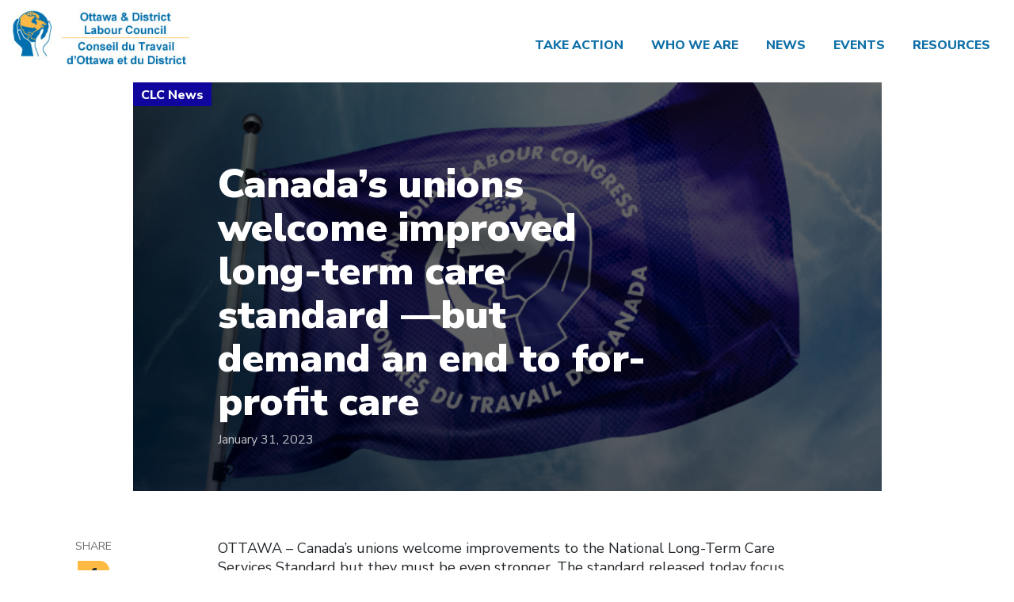

--- FILE ---
content_type: text/html; charset=UTF-8
request_url: https://ottawalabour.labourcouncils.ca/clc-news/?id=17054
body_size: 10956
content:
<!doctype html>
<html>
<head>
  <meta charset="utf-8">
  <meta name="viewport" content="width=device-width, initial-scale=1, shrink-to-fit=no">

  
    <link rel="stylesheet" href="https://stackpath.bootstrapcdn.com/bootstrap/4.1.3/css/bootstrap.min.css" integrity="sha384-MCw98/SFnGE8fJT3GXwEOngsV7Zt27NXFoaoApmYm81iuXoPkFOJwJ8ERdknLPMO" crossorigin="anonymous">
  <link rel="stylesheet" href="https://use.fontawesome.com/releases/v5.7.0/css/all.css" integrity="sha384-lZN37f5QGtY3VHgisS14W3ExzMWZxybE1SJSEsQp9S+oqd12jhcu+A56Ebc1zFSJ" crossorigin="anonymous">

  <!-- favicon -->
    <link rel="icon" type="image/png" sizes="32x32" href="">
  <link rel="icon" type="image/png" sizes="16x16" href="">

  <link rel="preconnect" href="https://fonts.googleapis.com">
  <link rel="preconnect" href="https://fonts.gstatic.com" crossorigin>
  <link href="https://fonts.googleapis.com/css2?family=Nunito+Sans:wght@400;700;800;900&display=swap" rel="stylesheet">
  
  
        <title>Canada’s unions welcome improved long-term care standard —but demand an end to for-profit care</title>
      <link rel="canonical" href="https://ottawalabour.labourcouncils.ca/clc-news/?id=17054">
      <meta name="description" content="OTTAWA – Canada’s unions welcome improvements to the National Long-Term Care Services Standard but they must be even stronger. The standard released today focus on resident-centered care, a model of senior care that is accommodating and respectful of the resident’s personal wishes and that works directly with the health workers providing the care. “We are happy to see the government prescribe a new standard that mean residents should be able to live in long-term care residences where they will receive the care they deserve,” said Bea Bruske, Canadian Labour Congress President. “But today&#8217;s announcement provides no mandatory obligation to use&#8230;" />
      <meta property="og:locale" content="en_US">
      <meta property="og:type" content="article">
      <meta property="og:title" content="Canada’s unions welcome improved long-term care standard —but demand an end to for-profit care">
      <meta property="og:description" content="OTTAWA – Canada’s unions welcome improvements to the National Long-Term Care Services Standard but they must be even stronger. The standard released today focus on resident-centered care, a model of senior care that is accommodating and respectful of the resident’s personal wishes and that works directly with the health workers providing the care. “We are happy to see the government prescribe a new standard that mean residents should be able to live in long-term care residences where they will receive the care they deserve,” said Bea Bruske, Canadian Labour Congress President. “But today&#8217;s announcement provides no mandatory obligation to use&#8230;">
      <meta property="og:url" content="https://ottawalabour.labourcouncils.ca/clc-news/?id=17054">
      <meta property="og:site_name" content="Ottawa &amp; District Labour Council">
      <meta property="og:updated_time" content="2024-03-26T17:32:29">
      <meta property="og:image" content="https://canadianlabour.ca/wp-content/uploads/2023/09/clc-flag-1024x702-1-985x675.png">
      <meta name="twitter:card" content="summary_large_image">
      <meta name="twitter:description" content="OTTAWA – Canada’s unions welcome improvements to the National Long-Term Care Services Standard but they must be even stronger. The standard released today focus on resident-centered care, a model of senior care that is accommodating and respectful of the resident’s personal wishes and that works directly with the health workers providing the care. “We are happy to see the government prescribe a new standard that mean residents should be able to live in long-term care residences where they will receive the care they deserve,” said Bea Bruske, Canadian Labour Congress President. “But today&#8217;s announcement provides no mandatory obligation to use&#8230;">
      <meta name="twitter:title" content="Canada’s unions welcome improved long-term care standard —but demand an end to for-profit care">
      <meta name="twitter:image" content="https://canadianlabour.ca/wp-content/uploads/2023/09/clc-flag-1024x702-1-985x675.png">
      <script type="application/ld+json">{  
      "@context":"https://schema.org",
      "@graph":[
        {
          "@type":"WebSite",
          "@id":"https://ottawalabour.labourcouncils.ca/#website",
          "url":"https://ottawalabour.labourcouncils.ca",
          "name":"Ottawa &amp; District Labour Council"
        },
        {
          "@type":"ImageObject",
          "@id":"https://ottawalabour.labourcouncils.ca/clc-news/?id=17054/#primaryimage",
          "url":"https://canadianlabour.ca/wp-content/uploads/2023/09/clc-flag-1024x702-1-985x675.png"
        },
        {
          "@type":"WebPage",
          "@id":"https://ottawalabour.labourcouncils.ca/clc-news/?id=17054/#webpage",
          "url":"https://ottawalabour.labourcouncils.ca/clc-news/?id=17054/",
          "inLanguage":"en-US",
          "name":"https://ottawalabour.labourcouncils.ca/clc-news/?id=17054 - Ottawa &amp; District Labour Council",
          "isPartOf":{
            "@id":"https://ottawalabour.labourcouncils.ca/#website"
          },
          "primaryImageOfPage":{
            "@id":"https://ottawalabour.labourcouncils.ca/clc-news/?id=17054/#primaryimage"
          },
          "datePublished":"2023-01-31T19:53:18",
          "dateModified":"2024-03-26T17:32:29"
        }
      ]
      }</script>
    
  <meta name='robots' content='index, follow, max-image-preview:large, max-snippet:-1, max-video-preview:-1' />
	<style>img:is([sizes="auto" i], [sizes^="auto," i]) { contain-intrinsic-size: 3000px 1500px }</style>
	    <script src="https://kit.fontawesome.com/c33a9be661.js" crossorigin="anonymous"></script>
    <script type="text/javascript">
/* <![CDATA[ */
window._wpemojiSettings = {"baseUrl":"https:\/\/s.w.org\/images\/core\/emoji\/16.0.1\/72x72\/","ext":".png","svgUrl":"https:\/\/s.w.org\/images\/core\/emoji\/16.0.1\/svg\/","svgExt":".svg","source":{"concatemoji":"https:\/\/ottawalabour.labourcouncils.ca\/wp-includes\/js\/wp-emoji-release.min.js?ver=6.8.3"}};
/*! This file is auto-generated */
!function(s,n){var o,i,e;function c(e){try{var t={supportTests:e,timestamp:(new Date).valueOf()};sessionStorage.setItem(o,JSON.stringify(t))}catch(e){}}function p(e,t,n){e.clearRect(0,0,e.canvas.width,e.canvas.height),e.fillText(t,0,0);var t=new Uint32Array(e.getImageData(0,0,e.canvas.width,e.canvas.height).data),a=(e.clearRect(0,0,e.canvas.width,e.canvas.height),e.fillText(n,0,0),new Uint32Array(e.getImageData(0,0,e.canvas.width,e.canvas.height).data));return t.every(function(e,t){return e===a[t]})}function u(e,t){e.clearRect(0,0,e.canvas.width,e.canvas.height),e.fillText(t,0,0);for(var n=e.getImageData(16,16,1,1),a=0;a<n.data.length;a++)if(0!==n.data[a])return!1;return!0}function f(e,t,n,a){switch(t){case"flag":return n(e,"\ud83c\udff3\ufe0f\u200d\u26a7\ufe0f","\ud83c\udff3\ufe0f\u200b\u26a7\ufe0f")?!1:!n(e,"\ud83c\udde8\ud83c\uddf6","\ud83c\udde8\u200b\ud83c\uddf6")&&!n(e,"\ud83c\udff4\udb40\udc67\udb40\udc62\udb40\udc65\udb40\udc6e\udb40\udc67\udb40\udc7f","\ud83c\udff4\u200b\udb40\udc67\u200b\udb40\udc62\u200b\udb40\udc65\u200b\udb40\udc6e\u200b\udb40\udc67\u200b\udb40\udc7f");case"emoji":return!a(e,"\ud83e\udedf")}return!1}function g(e,t,n,a){var r="undefined"!=typeof WorkerGlobalScope&&self instanceof WorkerGlobalScope?new OffscreenCanvas(300,150):s.createElement("canvas"),o=r.getContext("2d",{willReadFrequently:!0}),i=(o.textBaseline="top",o.font="600 32px Arial",{});return e.forEach(function(e){i[e]=t(o,e,n,a)}),i}function t(e){var t=s.createElement("script");t.src=e,t.defer=!0,s.head.appendChild(t)}"undefined"!=typeof Promise&&(o="wpEmojiSettingsSupports",i=["flag","emoji"],n.supports={everything:!0,everythingExceptFlag:!0},e=new Promise(function(e){s.addEventListener("DOMContentLoaded",e,{once:!0})}),new Promise(function(t){var n=function(){try{var e=JSON.parse(sessionStorage.getItem(o));if("object"==typeof e&&"number"==typeof e.timestamp&&(new Date).valueOf()<e.timestamp+604800&&"object"==typeof e.supportTests)return e.supportTests}catch(e){}return null}();if(!n){if("undefined"!=typeof Worker&&"undefined"!=typeof OffscreenCanvas&&"undefined"!=typeof URL&&URL.createObjectURL&&"undefined"!=typeof Blob)try{var e="postMessage("+g.toString()+"("+[JSON.stringify(i),f.toString(),p.toString(),u.toString()].join(",")+"));",a=new Blob([e],{type:"text/javascript"}),r=new Worker(URL.createObjectURL(a),{name:"wpTestEmojiSupports"});return void(r.onmessage=function(e){c(n=e.data),r.terminate(),t(n)})}catch(e){}c(n=g(i,f,p,u))}t(n)}).then(function(e){for(var t in e)n.supports[t]=e[t],n.supports.everything=n.supports.everything&&n.supports[t],"flag"!==t&&(n.supports.everythingExceptFlag=n.supports.everythingExceptFlag&&n.supports[t]);n.supports.everythingExceptFlag=n.supports.everythingExceptFlag&&!n.supports.flag,n.DOMReady=!1,n.readyCallback=function(){n.DOMReady=!0}}).then(function(){return e}).then(function(){var e;n.supports.everything||(n.readyCallback(),(e=n.source||{}).concatemoji?t(e.concatemoji):e.wpemoji&&e.twemoji&&(t(e.twemoji),t(e.wpemoji)))}))}((window,document),window._wpemojiSettings);
/* ]]> */
</script>
<style id='wp-emoji-styles-inline-css' type='text/css'>

	img.wp-smiley, img.emoji {
		display: inline !important;
		border: none !important;
		box-shadow: none !important;
		height: 1em !important;
		width: 1em !important;
		margin: 0 0.07em !important;
		vertical-align: -0.1em !important;
		background: none !important;
		padding: 0 !important;
	}
</style>
<link rel='stylesheet' id='wp-block-library-css' href='https://ottawalabour.labourcouncils.ca/wp-includes/css/dist/block-library/style.min.css?ver=6.8.3' type='text/css' media='all' />
<style id='wp-block-library-theme-inline-css' type='text/css'>
.wp-block-audio :where(figcaption){color:#555;font-size:13px;text-align:center}.is-dark-theme .wp-block-audio :where(figcaption){color:#ffffffa6}.wp-block-audio{margin:0 0 1em}.wp-block-code{border:1px solid #ccc;border-radius:4px;font-family:Menlo,Consolas,monaco,monospace;padding:.8em 1em}.wp-block-embed :where(figcaption){color:#555;font-size:13px;text-align:center}.is-dark-theme .wp-block-embed :where(figcaption){color:#ffffffa6}.wp-block-embed{margin:0 0 1em}.blocks-gallery-caption{color:#555;font-size:13px;text-align:center}.is-dark-theme .blocks-gallery-caption{color:#ffffffa6}:root :where(.wp-block-image figcaption){color:#555;font-size:13px;text-align:center}.is-dark-theme :root :where(.wp-block-image figcaption){color:#ffffffa6}.wp-block-image{margin:0 0 1em}.wp-block-pullquote{border-bottom:4px solid;border-top:4px solid;color:currentColor;margin-bottom:1.75em}.wp-block-pullquote cite,.wp-block-pullquote footer,.wp-block-pullquote__citation{color:currentColor;font-size:.8125em;font-style:normal;text-transform:uppercase}.wp-block-quote{border-left:.25em solid;margin:0 0 1.75em;padding-left:1em}.wp-block-quote cite,.wp-block-quote footer{color:currentColor;font-size:.8125em;font-style:normal;position:relative}.wp-block-quote:where(.has-text-align-right){border-left:none;border-right:.25em solid;padding-left:0;padding-right:1em}.wp-block-quote:where(.has-text-align-center){border:none;padding-left:0}.wp-block-quote.is-large,.wp-block-quote.is-style-large,.wp-block-quote:where(.is-style-plain){border:none}.wp-block-search .wp-block-search__label{font-weight:700}.wp-block-search__button{border:1px solid #ccc;padding:.375em .625em}:where(.wp-block-group.has-background){padding:1.25em 2.375em}.wp-block-separator.has-css-opacity{opacity:.4}.wp-block-separator{border:none;border-bottom:2px solid;margin-left:auto;margin-right:auto}.wp-block-separator.has-alpha-channel-opacity{opacity:1}.wp-block-separator:not(.is-style-wide):not(.is-style-dots){width:100px}.wp-block-separator.has-background:not(.is-style-dots){border-bottom:none;height:1px}.wp-block-separator.has-background:not(.is-style-wide):not(.is-style-dots){height:2px}.wp-block-table{margin:0 0 1em}.wp-block-table td,.wp-block-table th{word-break:normal}.wp-block-table :where(figcaption){color:#555;font-size:13px;text-align:center}.is-dark-theme .wp-block-table :where(figcaption){color:#ffffffa6}.wp-block-video :where(figcaption){color:#555;font-size:13px;text-align:center}.is-dark-theme .wp-block-video :where(figcaption){color:#ffffffa6}.wp-block-video{margin:0 0 1em}:root :where(.wp-block-template-part.has-background){margin-bottom:0;margin-top:0;padding:1.25em 2.375em}
</style>
<style id='classic-theme-styles-inline-css' type='text/css'>
/*! This file is auto-generated */
.wp-block-button__link{color:#fff;background-color:#32373c;border-radius:9999px;box-shadow:none;text-decoration:none;padding:calc(.667em + 2px) calc(1.333em + 2px);font-size:1.125em}.wp-block-file__button{background:#32373c;color:#fff;text-decoration:none}
</style>
<style id='filebird-block-filebird-gallery-style-inline-css' type='text/css'>
ul.filebird-block-filebird-gallery{margin:auto!important;padding:0!important;width:100%}ul.filebird-block-filebird-gallery.layout-grid{display:grid;grid-gap:20px;align-items:stretch;grid-template-columns:repeat(var(--columns),1fr);justify-items:stretch}ul.filebird-block-filebird-gallery.layout-grid li img{border:1px solid #ccc;box-shadow:2px 2px 6px 0 rgba(0,0,0,.3);height:100%;max-width:100%;-o-object-fit:cover;object-fit:cover;width:100%}ul.filebird-block-filebird-gallery.layout-masonry{-moz-column-count:var(--columns);-moz-column-gap:var(--space);column-gap:var(--space);-moz-column-width:var(--min-width);columns:var(--min-width) var(--columns);display:block;overflow:auto}ul.filebird-block-filebird-gallery.layout-masonry li{margin-bottom:var(--space)}ul.filebird-block-filebird-gallery li{list-style:none}ul.filebird-block-filebird-gallery li figure{height:100%;margin:0;padding:0;position:relative;width:100%}ul.filebird-block-filebird-gallery li figure figcaption{background:linear-gradient(0deg,rgba(0,0,0,.7),rgba(0,0,0,.3) 70%,transparent);bottom:0;box-sizing:border-box;color:#fff;font-size:.8em;margin:0;max-height:100%;overflow:auto;padding:3em .77em .7em;position:absolute;text-align:center;width:100%;z-index:2}ul.filebird-block-filebird-gallery li figure figcaption a{color:inherit}

</style>
<style id='global-styles-inline-css' type='text/css'>
:root{--wp--preset--aspect-ratio--square: 1;--wp--preset--aspect-ratio--4-3: 4/3;--wp--preset--aspect-ratio--3-4: 3/4;--wp--preset--aspect-ratio--3-2: 3/2;--wp--preset--aspect-ratio--2-3: 2/3;--wp--preset--aspect-ratio--16-9: 16/9;--wp--preset--aspect-ratio--9-16: 9/16;--wp--preset--color--black: #000000;--wp--preset--color--cyan-bluish-gray: #abb8c3;--wp--preset--color--white: #ffffff;--wp--preset--color--pale-pink: #f78da7;--wp--preset--color--vivid-red: #cf2e2e;--wp--preset--color--luminous-vivid-orange: #ff6900;--wp--preset--color--luminous-vivid-amber: #fcb900;--wp--preset--color--light-green-cyan: #7bdcb5;--wp--preset--color--vivid-green-cyan: #00d084;--wp--preset--color--pale-cyan-blue: #8ed1fc;--wp--preset--color--vivid-cyan-blue: #0693e3;--wp--preset--color--vivid-purple: #9b51e0;--wp--preset--gradient--vivid-cyan-blue-to-vivid-purple: linear-gradient(135deg,rgba(6,147,227,1) 0%,rgb(155,81,224) 100%);--wp--preset--gradient--light-green-cyan-to-vivid-green-cyan: linear-gradient(135deg,rgb(122,220,180) 0%,rgb(0,208,130) 100%);--wp--preset--gradient--luminous-vivid-amber-to-luminous-vivid-orange: linear-gradient(135deg,rgba(252,185,0,1) 0%,rgba(255,105,0,1) 100%);--wp--preset--gradient--luminous-vivid-orange-to-vivid-red: linear-gradient(135deg,rgba(255,105,0,1) 0%,rgb(207,46,46) 100%);--wp--preset--gradient--very-light-gray-to-cyan-bluish-gray: linear-gradient(135deg,rgb(238,238,238) 0%,rgb(169,184,195) 100%);--wp--preset--gradient--cool-to-warm-spectrum: linear-gradient(135deg,rgb(74,234,220) 0%,rgb(151,120,209) 20%,rgb(207,42,186) 40%,rgb(238,44,130) 60%,rgb(251,105,98) 80%,rgb(254,248,76) 100%);--wp--preset--gradient--blush-light-purple: linear-gradient(135deg,rgb(255,206,236) 0%,rgb(152,150,240) 100%);--wp--preset--gradient--blush-bordeaux: linear-gradient(135deg,rgb(254,205,165) 0%,rgb(254,45,45) 50%,rgb(107,0,62) 100%);--wp--preset--gradient--luminous-dusk: linear-gradient(135deg,rgb(255,203,112) 0%,rgb(199,81,192) 50%,rgb(65,88,208) 100%);--wp--preset--gradient--pale-ocean: linear-gradient(135deg,rgb(255,245,203) 0%,rgb(182,227,212) 50%,rgb(51,167,181) 100%);--wp--preset--gradient--electric-grass: linear-gradient(135deg,rgb(202,248,128) 0%,rgb(113,206,126) 100%);--wp--preset--gradient--midnight: linear-gradient(135deg,rgb(2,3,129) 0%,rgb(40,116,252) 100%);--wp--preset--font-size--small: 13px;--wp--preset--font-size--medium: 20px;--wp--preset--font-size--large: 36px;--wp--preset--font-size--x-large: 42px;--wp--preset--spacing--20: 0.44rem;--wp--preset--spacing--30: 0.67rem;--wp--preset--spacing--40: 1rem;--wp--preset--spacing--50: 1.5rem;--wp--preset--spacing--60: 2.25rem;--wp--preset--spacing--70: 3.38rem;--wp--preset--spacing--80: 5.06rem;--wp--preset--shadow--natural: 6px 6px 9px rgba(0, 0, 0, 0.2);--wp--preset--shadow--deep: 12px 12px 50px rgba(0, 0, 0, 0.4);--wp--preset--shadow--sharp: 6px 6px 0px rgba(0, 0, 0, 0.2);--wp--preset--shadow--outlined: 6px 6px 0px -3px rgba(255, 255, 255, 1), 6px 6px rgba(0, 0, 0, 1);--wp--preset--shadow--crisp: 6px 6px 0px rgba(0, 0, 0, 1);}:where(.is-layout-flex){gap: 0.5em;}:where(.is-layout-grid){gap: 0.5em;}body .is-layout-flex{display: flex;}.is-layout-flex{flex-wrap: wrap;align-items: center;}.is-layout-flex > :is(*, div){margin: 0;}body .is-layout-grid{display: grid;}.is-layout-grid > :is(*, div){margin: 0;}:where(.wp-block-columns.is-layout-flex){gap: 2em;}:where(.wp-block-columns.is-layout-grid){gap: 2em;}:where(.wp-block-post-template.is-layout-flex){gap: 1.25em;}:where(.wp-block-post-template.is-layout-grid){gap: 1.25em;}.has-black-color{color: var(--wp--preset--color--black) !important;}.has-cyan-bluish-gray-color{color: var(--wp--preset--color--cyan-bluish-gray) !important;}.has-white-color{color: var(--wp--preset--color--white) !important;}.has-pale-pink-color{color: var(--wp--preset--color--pale-pink) !important;}.has-vivid-red-color{color: var(--wp--preset--color--vivid-red) !important;}.has-luminous-vivid-orange-color{color: var(--wp--preset--color--luminous-vivid-orange) !important;}.has-luminous-vivid-amber-color{color: var(--wp--preset--color--luminous-vivid-amber) !important;}.has-light-green-cyan-color{color: var(--wp--preset--color--light-green-cyan) !important;}.has-vivid-green-cyan-color{color: var(--wp--preset--color--vivid-green-cyan) !important;}.has-pale-cyan-blue-color{color: var(--wp--preset--color--pale-cyan-blue) !important;}.has-vivid-cyan-blue-color{color: var(--wp--preset--color--vivid-cyan-blue) !important;}.has-vivid-purple-color{color: var(--wp--preset--color--vivid-purple) !important;}.has-black-background-color{background-color: var(--wp--preset--color--black) !important;}.has-cyan-bluish-gray-background-color{background-color: var(--wp--preset--color--cyan-bluish-gray) !important;}.has-white-background-color{background-color: var(--wp--preset--color--white) !important;}.has-pale-pink-background-color{background-color: var(--wp--preset--color--pale-pink) !important;}.has-vivid-red-background-color{background-color: var(--wp--preset--color--vivid-red) !important;}.has-luminous-vivid-orange-background-color{background-color: var(--wp--preset--color--luminous-vivid-orange) !important;}.has-luminous-vivid-amber-background-color{background-color: var(--wp--preset--color--luminous-vivid-amber) !important;}.has-light-green-cyan-background-color{background-color: var(--wp--preset--color--light-green-cyan) !important;}.has-vivid-green-cyan-background-color{background-color: var(--wp--preset--color--vivid-green-cyan) !important;}.has-pale-cyan-blue-background-color{background-color: var(--wp--preset--color--pale-cyan-blue) !important;}.has-vivid-cyan-blue-background-color{background-color: var(--wp--preset--color--vivid-cyan-blue) !important;}.has-vivid-purple-background-color{background-color: var(--wp--preset--color--vivid-purple) !important;}.has-black-border-color{border-color: var(--wp--preset--color--black) !important;}.has-cyan-bluish-gray-border-color{border-color: var(--wp--preset--color--cyan-bluish-gray) !important;}.has-white-border-color{border-color: var(--wp--preset--color--white) !important;}.has-pale-pink-border-color{border-color: var(--wp--preset--color--pale-pink) !important;}.has-vivid-red-border-color{border-color: var(--wp--preset--color--vivid-red) !important;}.has-luminous-vivid-orange-border-color{border-color: var(--wp--preset--color--luminous-vivid-orange) !important;}.has-luminous-vivid-amber-border-color{border-color: var(--wp--preset--color--luminous-vivid-amber) !important;}.has-light-green-cyan-border-color{border-color: var(--wp--preset--color--light-green-cyan) !important;}.has-vivid-green-cyan-border-color{border-color: var(--wp--preset--color--vivid-green-cyan) !important;}.has-pale-cyan-blue-border-color{border-color: var(--wp--preset--color--pale-cyan-blue) !important;}.has-vivid-cyan-blue-border-color{border-color: var(--wp--preset--color--vivid-cyan-blue) !important;}.has-vivid-purple-border-color{border-color: var(--wp--preset--color--vivid-purple) !important;}.has-vivid-cyan-blue-to-vivid-purple-gradient-background{background: var(--wp--preset--gradient--vivid-cyan-blue-to-vivid-purple) !important;}.has-light-green-cyan-to-vivid-green-cyan-gradient-background{background: var(--wp--preset--gradient--light-green-cyan-to-vivid-green-cyan) !important;}.has-luminous-vivid-amber-to-luminous-vivid-orange-gradient-background{background: var(--wp--preset--gradient--luminous-vivid-amber-to-luminous-vivid-orange) !important;}.has-luminous-vivid-orange-to-vivid-red-gradient-background{background: var(--wp--preset--gradient--luminous-vivid-orange-to-vivid-red) !important;}.has-very-light-gray-to-cyan-bluish-gray-gradient-background{background: var(--wp--preset--gradient--very-light-gray-to-cyan-bluish-gray) !important;}.has-cool-to-warm-spectrum-gradient-background{background: var(--wp--preset--gradient--cool-to-warm-spectrum) !important;}.has-blush-light-purple-gradient-background{background: var(--wp--preset--gradient--blush-light-purple) !important;}.has-blush-bordeaux-gradient-background{background: var(--wp--preset--gradient--blush-bordeaux) !important;}.has-luminous-dusk-gradient-background{background: var(--wp--preset--gradient--luminous-dusk) !important;}.has-pale-ocean-gradient-background{background: var(--wp--preset--gradient--pale-ocean) !important;}.has-electric-grass-gradient-background{background: var(--wp--preset--gradient--electric-grass) !important;}.has-midnight-gradient-background{background: var(--wp--preset--gradient--midnight) !important;}.has-small-font-size{font-size: var(--wp--preset--font-size--small) !important;}.has-medium-font-size{font-size: var(--wp--preset--font-size--medium) !important;}.has-large-font-size{font-size: var(--wp--preset--font-size--large) !important;}.has-x-large-font-size{font-size: var(--wp--preset--font-size--x-large) !important;}
:where(.wp-block-post-template.is-layout-flex){gap: 1.25em;}:where(.wp-block-post-template.is-layout-grid){gap: 1.25em;}
:where(.wp-block-columns.is-layout-flex){gap: 2em;}:where(.wp-block-columns.is-layout-grid){gap: 2em;}
:root :where(.wp-block-pullquote){font-size: 1.5em;line-height: 1.6;}
</style>
<link rel='stylesheet' id='parent-style-css' href='https://ottawalabour.labourcouncils.ca/wp-content/themes/canadian-labour-congress/assets/css/style.css?ver=2.1.3.59' type='text/css' media='all' />
<link rel='stylesheet' id='child-style-css' href='https://ottawalabour.labourcouncils.ca/wp-content/themes/clc-union/assets/css/theme.css?ver=1.0.15' type='text/css' media='all' />
<link rel='stylesheet' id='clc-css' href='https://ottawalabour.labourcouncils.ca/wp-content/themes/canadian-labour-congress/assets/css/style.css?ver=1.0.15' type='text/css' media='all' />
<script type="text/javascript" src="https://ottawalabour.labourcouncils.ca/wp-includes/js/jquery/jquery.min.js?ver=3.7.1" id="jquery-core-js"></script>
<script type="text/javascript" src="https://ottawalabour.labourcouncils.ca/wp-includes/js/jquery/jquery-migrate.min.js?ver=3.4.1" id="jquery-migrate-js"></script>
<link rel="https://api.w.org/" href="https://ottawalabour.labourcouncils.ca/wp-json/" /><link rel="alternate" title="JSON" type="application/json" href="https://ottawalabour.labourcouncils.ca/wp-json/wp/v2/pages/11" /><link rel="EditURI" type="application/rsd+xml" title="RSD" href="https://ottawalabour.labourcouncils.ca/xmlrpc.php?rsd" />
<link rel='shortlink' href='https://ottawalabour.labourcouncils.ca/?p=11' />
<link rel="alternate" title="oEmbed (JSON)" type="application/json+oembed" href="https://ottawalabour.labourcouncils.ca/wp-json/oembed/1.0/embed?url=https%3A%2F%2Fottawalabour.labourcouncils.ca%2Fclc-news%2F" />
<link rel="alternate" title="oEmbed (XML)" type="text/xml+oembed" href="https://ottawalabour.labourcouncils.ca/wp-json/oembed/1.0/embed?url=https%3A%2F%2Fottawalabour.labourcouncils.ca%2Fclc-news%2F&#038;format=xml" />
<link rel="icon" href="https://ottawalabour.labourcouncils.ca/wp-content/uploads/sites/70/2022/09/cropped-ODLC-Favicon-32x32.jpg" sizes="32x32" />
<link rel="icon" href="https://ottawalabour.labourcouncils.ca/wp-content/uploads/sites/70/2022/09/cropped-ODLC-Favicon-192x192.jpg" sizes="192x192" />
<link rel="apple-touch-icon" href="https://ottawalabour.labourcouncils.ca/wp-content/uploads/sites/70/2022/09/cropped-ODLC-Favicon-180x180.jpg" />
<meta name="msapplication-TileImage" content="https://ottawalabour.labourcouncils.ca/wp-content/uploads/sites/70/2022/09/cropped-ODLC-Favicon-270x270.jpg" />

</head>


<body class="wp-singular page-template page-template-page-clc-news page-template-page-clc-news-php page page-id-11 wp-embed-responsive wp-theme-canadian-labour-congress wp-child-theme-clc-union clc-union theme-option-layout-1 ">

  
<header class="clc-union__header">

<nav class="clc-union__navbar navbar navbar-expand-lg">
  <div class="clc-union__header-top">
    <a class="clc-union-header__logo" href="https://ottawalabour.labourcouncils.ca"><img src="https://ottawalabour.labourcouncils.ca/wp-content/uploads/sites/70/2022/09/OttawaDLC_Logo.jpeg" alt="Ottawa &amp; District Labour Council Logo"/> </a>
    <button class="navbar-toggler clc-header__left d-block d-lg-none collapsed" type="button" data-toggle="collapse" data-target="#navbarMain" aria-controls="navbarMain" aria-expanded="false" aria-label="Toggle navigation">
      <span class="navbar-toggler-icon"><i class="fas fa-bars"></i><i class="fas fa-times"></i></span>
    </button>
  </div>

  <div class="collapse navbar-collapse navbar-menu union-navbar-menu" id="navbarMain">
    <div class="union-navbar-inner-container">
      <ul id="menu-menu-1" class="union-menu"><li id="menu-item-22" class="menu-item menu-item-type-post_type menu-item-object-page menu-item-22"><a href="https://ottawalabour.labourcouncils.ca/take-action/">Take Action</a></li>
<li id="menu-item-24" class="menu-item menu-item-type-post_type menu-item-object-page menu-item-24"><a href="https://ottawalabour.labourcouncils.ca/who-we-are/">Who We Are</a></li>
<li id="menu-item-20" class="menu-item menu-item-type-post_type menu-item-object-page menu-item-20"><a href="https://ottawalabour.labourcouncils.ca/news/">News</a></li>
<li id="menu-item-19" class="menu-item menu-item-type-post_type menu-item-object-page menu-item-19"><a href="https://ottawalabour.labourcouncils.ca/events/">Events</a></li>
<li id="menu-item-21" class="menu-item menu-item-type-post_type menu-item-object-page menu-item-21"><a href="https://ottawalabour.labourcouncils.ca/resources/">Resources</a></li>
</ul>            <div class="clc-union__header-footer">
        <a href="tel: "> </a>
        <p>
          Suite 500 - 280 Metcalfe Street          <br>Ottawa ON K2P 1R7        </p>
        <div class="d-flex">
        <a href="https://www.facebook.com/ottawalabour" class="clc-nav__social" target="_blank" aria-label="Facebook"><i class="fab fa-facebook-f"></i></a>            <a href="https://twitter.com/Ottawalabour" class="clc-nav__social" target="_blank" aria-label="Twitter"><i class="fab fa-twitter"></i></a>                      </div>
      </div> 
    </div>
 
  </div>

</nav>

</header>

    <article class="action-layout action-layout--wide action-layout--article article--layout-2">
      <div class="clc-section">
        <div class="clc-content pb-0">
          <div id="singlePageHeader" class="single-header main-banner--dark">
            <div class="container-lg position-relative">
              <div class="row justify-content-center">
                <div class="single-header__content single-header__content--clc-news col-lg-10">
                  <div class="single-header__image">
                                        <img src="https://canadianlabour.ca/wp-content/uploads/2023/09/clc-flag-1024x702-1-985x675.png" alt="">
                                      </div>
                                  </div>

                <div class="col-lg-8 single-header__text">
                  <h1 class="single-header__title">Canada’s unions welcome improved long-term care standard —but demand an end to for-profit care</h1>
                  <div class="clc-date">
                    January 31, 2023                  </div>
                </div>
              </div>
            </div>

          </div>

          <div class="container pb-4">
            <div class="row">
              <div class="single__social col-lg-1 order-2 order-lg-1">
                                    <span>Share</span>
                                    <a href="https://www.facebook.com/sharer/sharer.php?u=https://ottawalabour.labourcouncils.ca/clc-news/?id=17054" class="clc-nav__social" target="_blank"><i class="fab fa-facebook-f"></i></a>
                  <a href="https://twitter.com/intent/tweet?text=Canada’s+unions+welcome+improved+long-term+care+standard+—but+demand+an+end+to+for-profit+care : https://ottawalabour.labourcouncils.ca/clc-news/?id=17054" class="clc-nav__social" target="_blank"><i class="fab fa-twitter"></i></a>
                  <a href="mailto:?subject=CLC News&body=CLC News%0Dhttps://ottawalabour.labourcouncils.ca/clc-news/?id=17054" class="clc-nav__social" target="_blank"><i class="far fa-envelope"></i></a>
              </div>
              <div class="col-lg-8 offset-lg-1 order-lg-2 clc-content-style">
                                
<p>OTTAWA – Canada’s unions welcome improvements to the National Long-Term Care Services Standard but they must be even stronger. The standard released today focus on resident-centered care, a model of senior care that is accommodating and respectful of the resident’s personal wishes and that works directly with the health workers providing the care.</p>



<p>“We are happy to see the government prescribe a new standard that mean residents should be able to live in long-term care residences where they will receive the care they deserve,” said Bea Bruske, Canadian Labour Congress President. “But today&#8217;s announcement provides no mandatory obligation to use the new standard,” added Bruske.</p>



<p>A week from today, the Prime Minister will be meeting with the premiers to talk about health care funding. Canada’s unions believe it is crucial that long-term care be brought entirely into the public system and regulated under the <em>Canada Health Act.</em></p>



<p>“In the first months of the pandemic, more than 81 percent of COVID-19 deaths were in long-term care and retirement homes. It is a tragedy,” said Bruske. “We need the government to act urgently to put a stop to for-profit ownership of long-term care homes. For-profit long-term care homes have fewer staff, fewer hours of care per resident per day, lower pay, and more job insecurity,” added Bruske.</p>



<p>Another pressing issue is the shortage of staff in long-term care homes. More for-profit residences will not solve staffing issues, they will only take care workers out of the public system into the private sector.</p>



<p>Canada’s unions are urging the government to act on its promise to table a Safe Long-Term Care Act to ensure that seniors are guaranteed the care they deserve, no matter where they live.</p>



<p>“Governments should keep seniors safe by removing for-profit corporations from the sector, requiring proper staffing and health and safety protections for workers, and raising wages and benefits as well as providing pension plans for long-term care workers,” added Bruske. “This is about strengthening and expanding our public care system—ultimately improving access for Canadians.”</p>



<p class="has-text-align-center">-30-</p>



<p>To arrange an interview, please contact:<br>CLC Media Relations<br><a href="mailto:media@clcctc.ca">media@clcctc.ca</a><br>613-526-7426</p>
 
              </div>



            </div>
          </div>
        </div>


      </div>
    </article>

    
<div class="clc-section pb-4">
  <div class="container hide-lines-bottom">
    <div class="row justify-content-center">
      <div class="col-lg-12">
        <div class="row">
           
    
            <div class="col-md-6 col-lg-4">
              
    <article class="card clc-card clc-card--post is--mini h-100  clc-card--mini flex-row  flex-md-row  py-3 clc-card--horizontal pt-4 ">
              <div class="clc-card__image ">

                    <a href="/clc-news/?id=20614" aria-hidden="true" role="presentation">
             
                <img width="300" height="200" src="https://canadianlabour.ca/wp-content/uploads/2023/09/clc-flag-1024x702-1-150x150.png" class="attachment-medium size-medium" alt="" loading="lazy">
                                    </a>
        </div>
            <div class="card-body clc-card__body d-flex w-100 flex-columnoverlay-parent">
        <div class="card-overflow-container" data-height="200" style="max-height: 200px;">
                                                      <h2 class="card-title">Statement – On the Canada–China Strategic Partnership</h2>
                                <div class="clc-date--smaller clc-date ">January 16, 2026</div>
                                                          </div>
        
      </div>
      <a href="/clc-news/?id=20614" class="overlay-link"><div class="sr-only">Click to open the link</div></a>
    </article>


              </div>

           
    
            <div class="col-md-6 col-lg-4">
              
    <article class="card clc-card clc-card--post is--mini h-100  clc-card--mini flex-row  flex-md-row  py-3 clc-card--horizontal pt-4 ">
              <div class="clc-card__image ">

                    <a href="/clc-news/?id=20603" aria-hidden="true" role="presentation">
             
                <img width="300" height="200" src="https://canadianlabour.ca/wp-content/uploads/2026/01/Image-3-150x150.jpg" class="attachment-medium size-medium" alt="" loading="lazy">
                                    </a>
        </div>
            <div class="card-body clc-card__body d-flex w-100 flex-columnoverlay-parent">
        <div class="card-overflow-container" data-height="200" style="max-height: 200px;">
                                                      <h2 class="card-title">Workers Must Come First in CUSMA — No Trade Deal at the Expense of Jobs, Industry, or Public Services</h2>
                                <div class="clc-date--smaller clc-date ">January 15, 2026</div>
                                                          </div>
        
      </div>
      <a href="/clc-news/?id=20603" class="overlay-link"><div class="sr-only">Click to open the link</div></a>
    </article>


              </div>

           
    
            <div class="col-md-6 col-lg-4">
              
    <article class="card clc-card clc-card--post is--mini h-100  clc-card--mini flex-row  flex-md-row  py-3 clc-card--horizontal pt-4 ">
              <div class="clc-card__image ">

                    <a href="/clc-news/?id=20574" aria-hidden="true" role="presentation">
             
                <img width="300" height="200" src="https://canadianlabour.ca/wp-content/uploads/2026/01/Edu_RetirementWebinar_Banner_v02-150x150.jpg" class="attachment-medium size-medium" alt="Older adult using a laptop at home" loading="lazy">
                                    </a>
        </div>
            <div class="card-body clc-card__body d-flex w-100 flex-columnoverlay-parent">
        <div class="card-overflow-container" data-height="200" style="max-height: 200px;">
                                                      <h2 class="card-title">Canadian Labour Congress Launches New Webinar Series: The Issues and You</h2>
                                <div class="clc-date--smaller clc-date ">January 9, 2026</div>
                                                          </div>
        
      </div>
      <a href="/clc-news/?id=20574" class="overlay-link"><div class="sr-only">Click to open the link</div></a>
    </article>


              </div>

           
    
            <div class="col-md-6 col-lg-4">
              
    <article class="card clc-card clc-card--post is--mini h-100  clc-card--mini flex-row  flex-md-row  py-3 clc-card--horizontal pt-4 ">
              <div class="clc-card__image ">

                    <a href="/clc-news/?id=20548" aria-hidden="true" role="presentation">
             
                <img width="300" height="200" src="https://canadianlabour.ca/wp-content/uploads/2026/01/flag-34776_1280-150x150.jpg" class="attachment-medium size-medium" alt="" loading="lazy">
                                    </a>
        </div>
            <div class="card-body clc-card__body d-flex w-100 flex-columnoverlay-parent">
        <div class="card-overflow-container" data-height="200" style="max-height: 200px;">
                                                      <h2 class="card-title">Canadian Labour Congress Joins International Labour Movement in Condemning U.S. Military Aggression and Violation of Venezuela’s Sovereignty</h2>
                                <div class="clc-date--smaller clc-date ">January 5, 2026</div>
                                                          </div>
        
      </div>
      <a href="/clc-news/?id=20548" class="overlay-link"><div class="sr-only">Click to open the link</div></a>
    </article>


              </div>

           
    
            <div class="col-md-6 col-lg-4">
              
    <article class="card clc-card clc-card--post is--mini h-100  clc-card--mini flex-row  flex-md-row  py-3 clc-card--horizontal pt-4 ">
              <div class="clc-card__image ">

                    <a href="/clc-news/?id=20520" aria-hidden="true" role="presentation">
             
                <img width="300" height="200" src="https://canadianlabour.ca/wp-content/uploads/2025/12/MigrantWorkersDay_1920x1080_EN-150x150.png" class="attachment-medium size-medium" alt="" loading="lazy">
                                    </a>
        </div>
            <div class="card-body clc-card__body d-flex w-100 flex-columnoverlay-parent">
        <div class="card-overflow-container" data-height="200" style="max-height: 200px;">
                                                      <h2 class="card-title">Migrant workers deserve equal rights and opportunities</h2>
                                <div class="clc-date--smaller clc-date ">December 18, 2025</div>
                                                          </div>
        
      </div>
      <a href="/clc-news/?id=20520" class="overlay-link"><div class="sr-only">Click to open the link</div></a>
    </article>


              </div>

           
    
            <div class="col-md-6 col-lg-4">
              
    <article class="card clc-card clc-card--post is--mini h-100  clc-card--mini flex-row  flex-md-row  py-3 clc-card--horizontal pt-4 ">
              <div class="clc-card__image ">

                    <a href="/clc-news/?id=20538" aria-hidden="true" role="presentation">
             
                <img width="300" height="200" src="https://canadianlabour.ca/wp-content/uploads/2025/12/2012-026-150x150.jpg" class="attachment-medium size-medium" alt="" loading="lazy">
                                    </a>
        </div>
            <div class="card-body clc-card__body d-flex w-100 flex-columnoverlay-parent">
        <div class="card-overflow-container" data-height="200" style="max-height: 200px;">
                                                      <h2 class="card-title">Result of judicial review further strengthens the need for an empowered CORE to ensure corporate accountability of Canadian companies</h2>
                                <div class="clc-date--smaller clc-date ">December 17, 2025</div>
                                                          </div>
        
      </div>
      <a href="/clc-news/?id=20538" class="overlay-link"><div class="sr-only">Click to open the link</div></a>
    </article>


              </div>

           
    
            <div class="col-md-6 col-lg-4">
              
    <article class="card clc-card clc-card--post is--mini h-100  clc-card--mini flex-row  flex-md-row  py-3 clc-card--horizontal pt-4 ">
              <div class="clc-card__image ">

                    <a href="/clc-news/?id=20535" aria-hidden="true" role="presentation">
             
                <img width="300" height="200" src="https://canadianlabour.ca/wp-content/uploads/2025/03/1920x1080-1-150x150.png" class="attachment-medium size-medium" alt="" loading="lazy">
                                    </a>
        </div>
            <div class="card-body clc-card__body d-flex w-100 flex-columnoverlay-parent">
        <div class="card-overflow-container" data-height="200" style="max-height: 200px;">
                                                      <h2 class="card-title">2025 Labour 7 continues to raise concerns about the G7 labour and employment agenda</h2>
                                <div class="clc-date--smaller clc-date ">December 17, 2025</div>
                                                          </div>
        
      </div>
      <a href="/clc-news/?id=20535" class="overlay-link"><div class="sr-only">Click to open the link</div></a>
    </article>


              </div>

           
    
            <div class="col-md-6 col-lg-4">
              
    <article class="card clc-card clc-card--post is--mini h-100  clc-card--mini flex-row  flex-md-row  py-3 clc-card--horizontal pt-4 ">
              <div class="clc-card__image ">

                    <a href="/clc-news/?id=20508" aria-hidden="true" role="presentation">
             
                <img width="300" height="200" src="https://canadianlabour.ca/wp-content/uploads/2025/01/Parliament.Statement.jpg" class="attachment-medium size-medium" alt="" loading="lazy">
                                    </a>
        </div>
            <div class="card-body clc-card__body d-flex w-100 flex-columnoverlay-parent">
        <div class="card-overflow-container" data-height="200" style="max-height: 200px;">
                                                      <h2 class="card-title">Protecting Fundamental Rights — Our Concerns with Bill C-9</h2>
                                <div class="clc-date--smaller clc-date ">December 12, 2025</div>
                                                          </div>
        
      </div>
      <a href="/clc-news/?id=20508" class="overlay-link"><div class="sr-only">Click to open the link</div></a>
    </article>


              </div>

           
    
            <div class="col-md-6 col-lg-4">
              
    <article class="card clc-card clc-card--post is--mini h-100  clc-card--mini flex-row  flex-md-row  py-3 clc-card--horizontal pt-4 ">
              <div class="clc-card__image ">

                    <a href="/clc-news/?id=20504" aria-hidden="true" role="presentation">
             
                <img width="300" height="200" src="https://canadianlabour.ca/wp-content/uploads/2025/10/clc-flag-1024x702-1-985x675-1-150x150.png" class="attachment-medium size-medium" alt="" loading="lazy">
                                    </a>
        </div>
            <div class="card-body clc-card__body d-flex w-100 flex-columnoverlay-parent">
        <div class="card-overflow-container" data-height="200" style="max-height: 200px;">
                                                      <h2 class="card-title">A thriving economy shouldn’t cost us our human rights</h2>
                                <div class="clc-date--smaller clc-date ">December 10, 2025</div>
                                                          </div>
        
      </div>
      <a href="/clc-news/?id=20504" class="overlay-link"><div class="sr-only">Click to open the link</div></a>
    </article>


              </div>

                  </div>
      </div>
    </div>
  </div>
</div>





<footer class="clc-union__union-footer">
  <div class="container union-footer__menu">
    <div class="row">

      <div class="col-md-6">
                  <div class="mb-5">
            <p>
              We are a member of            </p>
                          <a href="https://canadianlabour.ca/" class="footer__link" target="_blank">Canadian Labour Congress</a>
                          <a href="https://ofl.ca/" class="footer__link" target="_blank">Ontario Federation of Labour</a>
                      </div>
              </div>

      <div class="col-md-6 mb-5 mb-md-0 d-flex align-items-md-end flex-column">
        <p class="text-align-md-right text-md-right">
                     <br>Suite 500 - 280 Metcalfe Street          <br>Ottawa ON K2P 1R7        </p>
      </div>

      <div class="col-md-6 mb-5 mb-md-0">
        <a href="https://canadianlabour.ca/privacy-policy/" class="footer__link--privacy" target="_blank">Privacy Policy</a>
        <!-- <a href="/member-portal" class="btn clc-button section__seemore section__seemore--underline section__seemore--secondary">Member Portal</a> -->
      </div>

      <div class="col-md-6 d-flex align-items-md-end flex-column">
        <div class="d-flex">
          <a href="https://www.facebook.com/ottawalabour" class="clc-nav__social" target="_blank" aria-label="Facebook"><i class="fab fa-facebook-f"></i></a>          <a href="https://twitter.com/Ottawalabour" class="clc-nav__social" target="_blank" aria-label="Twitter"><i class="fab fa-twitter"></i></a>                            </div>
      </div>

    </div>
  </div>
</footer>



<script>
  // For hustle popup
  const matches = "<link href='' rel='stylesheet' type='text/css' /><script src='https://actionnetwork.org/widgets/v5/form/newsletter-pop-up-30?format=js&source=widget'><\/script><div id='can-form-area-newsletter-pop-up-30' style='width: 100%'><!-- this div is the target for our HTML insertion --></div> ";
</script>

<script>
	    
	    console.log("union theme");
	    // Get the iframe element

// Define a function to manipulate the iframe content
function manipulateIframeContent() {
    // Get the iframe element
    var iframe = document.getElementById('can_embed_iframe');

    // Check if the iframe is available
    if (iframe) {
        // Listen for the load event on the iframe
        iframe.onload = function() {
            // Access the content window of the iframe
            var iframeContent = iframe.contentWindow;

            // Find the label element within the iframe content
            var label = iframeContent.document.querySelector('.donate_amount');

            // Get the text content of the label
            var labelText = label.textContent;

            // Replace "CAD" with "$"
            labelText = labelText.replace('CAD', '$');

            // Update the label's text content with the modified text
            label.textContent = labelText;
        };
    } else {
	    console.log("no iframe");
    }
}

// Wait for the DOMContentLoaded event before manipulating the iframe content
document.addEventListener('DOMContentLoaded', function() {
    manipulateIframeContent();
});


console.log(label);

</script>


<script src="https://code.jquery.com/jquery-3.3.1.min.js" integrity="sha256-FgpCb/KJQlLNfOu91ta32o/NMZxltwRo8QtmkMRdAu8=" crossorigin="anonymous"></script>
<script src="https://cdnjs.cloudflare.com/ajax/libs/popper.js/1.14.3/umd/popper.min.js" integrity="sha384-ZMP7rVo3mIykV+2+9J3UJ46jBk0WLaUAdn689aCwoqbBJiSnjAK/l8WvCWPIPm49" crossorigin="anonymous"></script>
<script src="https://stackpath.bootstrapcdn.com/bootstrap/4.1.3/js/bootstrap.min.js" integrity="sha384-ChfqqxuZUCnJSK3+MXmPNIyE6ZbWh2IMqE241rYiqJxyMiZ6OW/JmZQ5stwEULTy" crossorigin="anonymous"></script>
<script type="speculationrules">
{"prefetch":[{"source":"document","where":{"and":[{"href_matches":"\/*"},{"not":{"href_matches":["\/wp-*.php","\/wp-admin\/*","\/wp-content\/uploads\/sites\/70\/*","\/wp-content\/*","\/wp-content\/plugins\/*","\/wp-content\/themes\/clc-union\/*","\/wp-content\/themes\/canadian-labour-congress\/*","\/*\\?(.+)"]}},{"not":{"selector_matches":"a[rel~=\"nofollow\"]"}},{"not":{"selector_matches":".no-prefetch, .no-prefetch a"}}]},"eagerness":"conservative"}]}
</script>
<script type="text/javascript" src="https://ottawalabour.labourcouncils.ca/wp-content/themes/clc-union/assets/js/main.js?ver=1.0.15" id="main-child-js"></script>
<script type="text/javascript" src="https://ottawalabour.labourcouncils.ca/wp-content/themes/canadian-labour-congress/assets/js/superclamp.min.js?ver=1.0.15" id="clamp.min-js"></script>
<script type="text/javascript" src="https://ottawalabour.labourcouncils.ca/wp-content/themes/canadian-labour-congress/assets/js/ouical.min.js?ver=1.0.15" id="ouical.min-js"></script>
<script type="text/javascript" src="https://ottawalabour.labourcouncils.ca/wp-includes/js/underscore.min.js?ver=1.13.7" id="underscore-js"></script>
<script type="text/javascript" id="wp-util-js-extra">
/* <![CDATA[ */
var _wpUtilSettings = {"ajax":{"url":"\/wp-admin\/admin-ajax.php"}};
/* ]]> */
</script>
<script type="text/javascript" src="https://ottawalabour.labourcouncils.ca/wp-includes/js/wp-util.min.js?ver=6.8.3" id="wp-util-js"></script>
<script type="text/javascript" src="https://ottawalabour.labourcouncils.ca/wp-content/themes/canadian-labour-congress/assets/js/slick.min.js?ver=1.0.15" id="slick.min-js"></script>
<script type="text/javascript" src="https://ottawalabour.labourcouncils.ca/wp-content/themes/canadian-labour-congress/assets/js/main.js?ver=1.0.15" id="main-js"></script>
<script>(function(){function c(){var b=a.contentDocument||a.contentWindow.document;if(b){var d=b.createElement('script');d.innerHTML="window.__CF$cv$params={r:'9c0d4e2efa213a24',t:'MTc2ODg5ODgyOC4wMDAwMDA='};var a=document.createElement('script');a.nonce='';a.src='/cdn-cgi/challenge-platform/scripts/jsd/main.js';document.getElementsByTagName('head')[0].appendChild(a);";b.getElementsByTagName('head')[0].appendChild(d)}}if(document.body){var a=document.createElement('iframe');a.height=1;a.width=1;a.style.position='absolute';a.style.top=0;a.style.left=0;a.style.border='none';a.style.visibility='hidden';document.body.appendChild(a);if('loading'!==document.readyState)c();else if(window.addEventListener)document.addEventListener('DOMContentLoaded',c);else{var e=document.onreadystatechange||function(){};document.onreadystatechange=function(b){e(b);'loading'!==document.readyState&&(document.onreadystatechange=e,c())}}}})();</script></body>
</html>


--- FILE ---
content_type: application/javascript
request_url: https://ottawalabour.labourcouncils.ca/wp-content/themes/canadian-labour-congress/assets/js/ouical.min.js?ver=1.0.15
body_size: 4370
content:
!function(e){var o=6e4,t=function(e){return e.toISOString().replace(/-|:|\.\d+/g,"")},a=function(e){return e.end?t(e.end):t(new Date(e.start.getTime()+6e4*e.duration))},n={google:function(e){var o=t(e.start),n=a(e),i;return'<a class="ategoogle" target="_blank" href="'+encodeURI(["https://www.google.com/calendar/render","?action=TEMPLATE","&text="+(e.title||""),"&dates="+(o||""),"/"+(n||""),"&details="+(e.description||""),"&location="+(e.address||""),"&sprop=&sprop=name:"].join(""))+'">Google Calendar</a>'},yahoo:function(e){var o=e.end?(e.end.getTime()-e.start.getTime())/6e4:e.duration,a,n,i=(o<600?"0"+Math.floor(o/60):Math.floor(o/60)+"")+(o%60<10?"0"+o%60:o%60+""),d=t(new Date(e.start-6e4*e.start.getTimezoneOffset()))||"",r;return'<a class="ateyahoo" target="_blank" href="'+encodeURI(["http://calendar.yahoo.com/?v=60&view=d&type=20","&title="+(e.title||""),"&st="+d,"&dur="+(i||""),"&desc="+(e.description||""),"&in_loc="+(e.address||"")].join(""))+'">Yahoo! Calendar</a>'},ics:function(e,o,n){var i=t(e.start),d=a(e),r;return'<a class="'+o+'" target="_blank" href="'+encodeURI("data:text/calendar;charset=utf8,"+["BEGIN:VCALENDAR","VERSION:2.0","BEGIN:VEVENT","URL:"+document.URL,"DTSTART:"+(i||""),"DTEND:"+(d||""),"SUMMARY:"+(e.title||""),"DESCRIPTION:"+(e.description||""),"LOCATION:"+(e.address||""),"END:VEVENT","END:VCALENDAR"].join("\n"))+'">'+n+" Calendar</a>"},ical:function(e){return this.ics(e,"ateappleical","iCal")},outlook:function(e){return this.ics(e,"ateoutlook","Outlook")}},i=function(e){return{google:n.google(e),yahoo:n.yahoo(e),ical:n.ical(e),outlook:n.outlook(e)}},d=function(){document.getElementById("ouical-css")||document.getElementsByTagName("head")[0].appendChild(r())},r=function(){var e=document.createElement("style");return e.id="ouical-css",e.innerHTML="#add-to-calendar-checkbox-label{cursor:pointer}.add-to-calendar-checkbox~a{display:none}.add-to-calendar-checkbox:checked~a{display:block;width:150px;margin-left:20px}input[type=checkbox].add-to-calendar-checkbox{position:absolute;top:-9999px;left:-9999px}.add-to-calendar-checkbox~a:before{width:16px;height:16px;display:inline-block;background-image:url([data-uri]);margin-right:.5em;content:' '}.icon-ical:before{background-position:-68px 0}.icon-outlook:before{}.icon-yahoo:before{background-position:-36px +4px}.icon-google:before{background-position:-52px 0}",e},c=function(e){return void 0!==e.data&&void 0!==e.data.start&&(void 0!==e.data.end||void 0!==e.data.duration)},l=function(e,o,t){var a=document.createElement("div");return Object.keys(e).forEach(function(o){a.innerHTML+=e[o]}),a.className="add-to-calendar",void 0!==o&&(a.className+=" "+o),a.id=t,a},u=function(e){if(e.options&&e.options.class)return e.options.class},s=function(e){return e.options&&e.options.id?e.options.id:Math.floor(1e6*Math.random())};e.createCalendar=function(e){if(c(e))return l(i(e.data),u(e),s(e));console.log("Event details missing.")}}(this);

--- FILE ---
content_type: application/javascript; charset=UTF-8
request_url: https://ottawalabour.labourcouncils.ca/cdn-cgi/challenge-platform/scripts/jsd/main.js
body_size: 8162
content:
window._cf_chl_opt={AKGCx8:'b'};~function(m7,sC,sf,sD,sz,sa,sE,sU,m1,m2){m7=o,function(N,d,mD,m6,s,m){for(mD={N:521,d:686,s:692,m:649,J:517,A:527,v:578,x:620},m6=o,s=N();!![];)try{if(m=-parseInt(m6(mD.N))/1+-parseInt(m6(mD.d))/2*(-parseInt(m6(mD.s))/3)+parseInt(m6(mD.m))/4+-parseInt(m6(mD.J))/5+-parseInt(m6(mD.A))/6+parseInt(m6(mD.v))/7+parseInt(m6(mD.x))/8,m===d)break;else s.push(s.shift())}catch(J){s.push(s.shift())}}(S,529768),sC=this||self,sf=sC[m7(610)],sD=null,sz=sj(),sa=function(Ja,Jr,Jz,Jl,Jy,Jp,mh,d,s,m,J){return Ja={N:587,d:646,s:503,m:562},Jr={N:500,d:660,s:656,m:721,J:660,A:522,v:716,x:660,H:682,K:591,i:533,h:660,Z:656,e:509,n:600,Y:660,I:633,V:713,P:660,b:630,g:668,Q:660,R:677,k:622,W:591},Jz={N:514},Jl={N:613,d:514,s:622,m:675,J:561,A:698,v:621,x:675,H:561,K:675,i:561,h:672,Z:648,e:688,n:603,Y:591,I:536,V:671,P:719,b:555,g:553,Q:715,R:614,k:605,W:497,X:644,G:506,C:586,f:511,D:665,F:608,O:714,B:652,y:582,l:684,M:591,L:648,j:532,z:604,a:600,E:660,U:509,T:591,c:660,S0:561,S1:677,S2:499,S3:588,S4:577,S5:598,S6:507,S7:603,S8:632,S9:591,SS:526,So:592,SN:501,Sd:538,Ss:648,Sm:500,SJ:658,SA:591,Sv:660,Sx:674,SH:616,SK:602,Si:721,Sh:688,SZ:600,Se:668},Jy={N:613},Jp={N:564,d:622},mh=m7,d={'UioNI':function(A,H){return A==H},'rPzmy':mh(Ja.N),'MajWd':function(A,x,H,K,i){return A(x,H,K,i)},'hvAQv':function(A,H){return A+H},'zvMdI':function(A,H){return A>H},'dVBlv':function(A,H){return A<H},'GzzCR':function(A,H){return H==A},'YEVhM':function(A,H){return A<<H},'FKbVC':mh(Ja.d),'EfEek':function(A,H){return A<H},'HkmJk':function(A,H){return H|A},'Spith':function(A,H){return A-H},'LAvTT':function(A,x){return A(x)},'rSfei':function(A,H){return H&A},'oAlNx':function(A,H){return H===A},'YETvS':function(A,H){return A>H},'jOHOO':function(A,H){return A<H},'zbBlp':function(A,H){return A<<H},'YMfTg':function(A,H){return A<H},'ZnBpw':function(A,H){return H|A},'cwaKP':function(A,H){return A<<H},'LWDuN':function(A,H){return A-H},'GGakk':function(A,H){return A>H},'AJckP':function(A,H){return A|H},'KHcBR':function(A,H){return A<H},'cFSSp':function(A,H){return A<<H},'WhUXq':function(A,H){return H==A},'WXLHe':function(A,H){return H==A},'CvAOx':function(A,H){return A!==H},'zCjDp':function(A,H){return A!=H},'RMzZV':function(A,H){return H==A},'mcXVw':function(A,H){return H*A},'dpbko':function(A,H){return H==A},'aZYGf':function(A,H){return A>H},'XuhEV':function(A,x){return A(x)},'SvVFP':function(A,H){return A-H},'MwZrT':function(A,H){return A&H}},s=String[mh(Ja.s)],m={'h':function(A,mZ){return mZ=mh,d[mZ(Jy.N)](null,A)?'':m.g(A,6,function(x,me){return me=mZ,me(Jp.N)[me(Jp.d)](x)})},'g':function(A,x,H,mn,K,i,Z,Y,I,V,P,Q,R,W,X,G,C,D,O,B,y,M,L,j){if(mn=mh,d[mn(Jl.N)](null,A))return'';for(i={},Z={},Y='',I=2,V=3,P=2,Q=[],R=0,W=0,X=0;X<A[mn(Jl.d)];X+=1)if(G=A[mn(Jl.s)](X),Object[mn(Jl.m)][mn(Jl.J)][mn(Jl.A)](i,G)||(i[G]=V++,Z[G]=!0),C=d[mn(Jl.v)](Y,G),Object[mn(Jl.x)][mn(Jl.H)][mn(Jl.A)](i,C))Y=C;else{if(Object[mn(Jl.K)][mn(Jl.i)][mn(Jl.A)](Z,Y)){if(d[mn(Jl.h)](256,Y[mn(Jl.Z)](0))){for(K=0;d[mn(Jl.e)](K,P);R<<=1,d[mn(Jl.n)](W,x-1)?(W=0,Q[mn(Jl.Y)](H(R)),R=0):W++,K++);for(D=Y[mn(Jl.Z)](0),K=0;8>K;R=d[mn(Jl.I)](R,1)|D&1,W==x-1?(W=0,Q[mn(Jl.Y)](H(R)),R=0):W++,D>>=1,K++);}else if(mn(Jl.V)===d[mn(Jl.P)]){for(O=d[mn(Jl.b)][mn(Jl.g)]('|'),B=0;!![];){switch(O[B++]){case'0':y={};continue;case'1':y=H(L,L,'',y);continue;case'2':M=s[mn(Jl.Q)](mn(Jl.R));continue;case'3':L=M[mn(Jl.k)];continue;case'4':M[mn(Jl.W)]='-1';continue;case'5':y=K(L,L[mn(Jl.X)]||L[mn(Jl.G)],'n.',y);continue;case'6':x[mn(Jl.C)][mn(Jl.f)](M);continue;case'7':M[mn(Jl.D)]=mn(Jl.F);continue;case'8':Y[mn(Jl.C)][mn(Jl.O)](M);continue;case'9':return j={},j.r=y,j.e=null,j;case'10':y=d[mn(Jl.B)](i,L,M[mn(Jl.y)],'d.',y);continue}break}}else{for(D=1,K=0;d[mn(Jl.l)](K,P);R=R<<1.51|D,W==x-1?(W=0,Q[mn(Jl.M)](H(R)),R=0):W++,D=0,K++);for(D=Y[mn(Jl.L)](0),K=0;16>K;R=d[mn(Jl.j)](R<<1,D&1),W==d[mn(Jl.z)](x,1)?(W=0,Q[mn(Jl.M)](d[mn(Jl.a)](H,R)),R=0):W++,D>>=1,K++);}I--,I==0&&(I=Math[mn(Jl.E)](2,P),P++),delete Z[Y]}else for(D=i[Y],K=0;d[mn(Jl.l)](K,P);R=R<<1.21|d[mn(Jl.U)](D,1),x-1==W?(W=0,Q[mn(Jl.T)](H(R)),R=0):W++,D>>=1,K++);Y=(I--,I==0&&(I=Math[mn(Jl.c)](2,P),P++),i[C]=V++,d[mn(Jl.a)](String,G))}if(''!==Y){if(Object[mn(Jl.m)][mn(Jl.S0)][mn(Jl.A)](Z,Y)){if(d[mn(Jl.S1)](mn(Jl.S2),mn(Jl.S3)))G[mn(Jl.S4)]=J,A();else{if(d[mn(Jl.S5)](256,Y[mn(Jl.L)](0))){for(K=0;d[mn(Jl.S6)](K,P);R<<=1,d[mn(Jl.S7)](W,x-1)?(W=0,Q[mn(Jl.T)](d[mn(Jl.a)](H,R)),R=0):W++,K++);for(D=Y[mn(Jl.Z)](0),K=0;d[mn(Jl.S5)](8,K);R=d[mn(Jl.S8)](R,1)|1.08&D,W==x-1?(W=0,Q[mn(Jl.S9)](H(R)),R=0):W++,D>>=1,K++);}else{for(D=1,K=0;d[mn(Jl.SS)](K,P);R=d[mn(Jl.So)](d[mn(Jl.SN)](R,1),D),W==d[mn(Jl.Sd)](x,1)?(W=0,Q[mn(Jl.Y)](H(R)),R=0):W++,D=0,K++);for(D=Y[mn(Jl.Ss)](0),K=0;d[mn(Jl.Sm)](16,K);R=d[mn(Jl.SJ)](R<<1,D&1),x-1==W?(W=0,Q[mn(Jl.SA)](d[mn(Jl.a)](H,R)),R=0):W++,D>>=1,K++);}I--,0==I&&(I=Math[mn(Jl.Sv)](2,P),P++),delete Z[Y]}}else for(D=i[Y],K=0;d[mn(Jl.Sx)](K,P);R=d[mn(Jl.SH)](R,1)|D&1,d[mn(Jl.SK)](W,d[mn(Jl.z)](x,1))?(W=0,Q[mn(Jl.SA)](H(R)),R=0):W++,D>>=1,K++);I--,d[mn(Jl.Si)](0,I)&&P++}for(D=2,K=0;d[mn(Jl.Sh)](K,P);R=D&1|R<<1,x-1==W?(W=0,Q[mn(Jl.S9)](d[mn(Jl.SZ)](H,R)),R=0):W++,D>>=1,K++);for(;;)if(R<<=1,x-1==W){Q[mn(Jl.SA)](d[mn(Jl.a)](H,R));break}else W++;return Q[mn(Jl.Se)]('')},'j':function(A,Jj,JL,mt,x){return Jj={N:681,d:673,s:673,m:530,J:505,A:623,v:648},JL={N:659},mt=mh,x={'VvsVf':function(H,K){return H(K)},'goTqq':function(H,K,mY){return mY=o,d[mY(JL.N)](H,K)}},null==A?'':A==''?null:m.i(A[mt(Jz.N)],32768,function(H,mI,i){return(mI=mt,x[mI(Jj.N)](mI(Jj.d),mI(Jj.s)))?(i=m[mI(Jj.m)],J[mI(Jj.J)](+x[mI(Jj.A)](A,i.t))):A[mI(Jj.v)](H)})},'i':function(A,x,H,mV,K,i,Z,Y,I,V,P,Q,R,W,X,G,D,C){for(mV=mh,K=[],i=4,Z=4,Y=3,I=[],Q=H(0),R=x,W=1,V=0;d[mV(Jr.N)](3,V);K[V]=V,V+=1);for(X=0,G=Math[mV(Jr.d)](2,2),P=1;d[mV(Jr.s)](P,G);C=R&Q,R>>=1,d[mV(Jr.m)](0,R)&&(R=x,Q=H(W++)),X|=(0<C?1:0)*P,P<<=1);switch(X){case 0:for(X=0,G=Math[mV(Jr.J)](2,8),P=1;G!=P;C=Q&R,R>>=1,d[mV(Jr.A)](0,R)&&(R=x,Q=H(W++)),X|=d[mV(Jr.v)](0<C?1:0,P),P<<=1);D=s(X);break;case 1:for(X=0,G=Math[mV(Jr.x)](2,16),P=1;G!=P;C=Q&R,R>>=1,d[mV(Jr.H)](0,R)&&(R=x,Q=H(W++)),X|=P*(0<C?1:0),P<<=1);D=s(X);break;case 2:return''}for(V=K[3]=D,I[mV(Jr.K)](D);;){if(d[mV(Jr.i)](W,A))return'';for(X=0,G=Math[mV(Jr.h)](2,Y),P=1;d[mV(Jr.Z)](P,G);C=d[mV(Jr.e)](Q,R),R>>=1,0==R&&(R=x,Q=d[mV(Jr.n)](H,W++)),X|=(0<C?1:0)*P,P<<=1);switch(D=X){case 0:for(X=0,G=Math[mV(Jr.Y)](2,8),P=1;P!=G;C=Q&R,R>>=1,0==R&&(R=x,Q=d[mV(Jr.I)](H,W++)),X|=(0<C?1:0)*P,P<<=1);K[Z++]=s(X),D=d[mV(Jr.V)](Z,1),i--;break;case 1:for(X=0,G=Math[mV(Jr.P)](2,16),P=1;d[mV(Jr.s)](P,G);C=d[mV(Jr.b)](Q,R),R>>=1,R==0&&(R=x,Q=H(W++)),X|=(0<C?1:0)*P,P<<=1);K[Z++]=s(X),D=Z-1,i--;break;case 2:return I[mV(Jr.g)]('')}if(0==i&&(i=Math[mV(Jr.Q)](2,Y),Y++),K[D])D=K[D];else if(d[mV(Jr.R)](D,Z))D=V+V[mV(Jr.k)](0);else return null;I[mV(Jr.W)](D),K[Z++]=V+D[mV(Jr.k)](0),i--,V=D,0==i&&(i=Math[mV(Jr.J)](2,Y),Y++)}}},J={},J[mh(Ja.m)]=m.h,J}(),sE={},sE[m7(569)]='o',sE[m7(705)]='s',sE[m7(585)]='u',sE[m7(594)]='z',sE[m7(541)]='n',sE[m7(704)]='I',sE[m7(552)]='b',sU=sE,sC[m7(518)]=function(N,s,J,A,Ao,AS,A9,mw,x,K,i,h,Z,Y,I){if(Ao={N:639,d:548,s:537,m:624,J:548,A:537,v:703,x:670,H:697,K:670,i:697,h:563,Z:491,e:514,n:557,Y:695,I:694,V:599},AS={N:554,d:514,s:508,m:707,J:519},A9={N:675,d:561,s:698,m:591},mw=m7,x={'wDlmH':function(V,P){return P===V},'fLCGc':function(V,P){return V+P},'MbvKf':function(V,P){return V(P)},'VaxYx':function(V,P){return P===V},'NQcdb':function(V,P){return V+P}},null===s||s===void 0)return A;for(K=x[mw(Ao.N)](m0,s),N[mw(Ao.d)][mw(Ao.s)]&&(K=K[mw(Ao.m)](N[mw(Ao.J)][mw(Ao.A)](s))),K=N[mw(Ao.v)][mw(Ao.x)]&&N[mw(Ao.H)]?N[mw(Ao.v)][mw(Ao.K)](new N[(mw(Ao.i))](K)):function(V,mR,P){for(mR=mw,V[mR(AS.N)](),P=0;P<V[mR(AS.d)];x[mR(AS.s)](V[P],V[x[mR(AS.m)](P,1)])?V[mR(AS.J)](P+1,1):P+=1);return V}(K),i='nAsAaAb'.split('A'),i=i[mw(Ao.h)][mw(Ao.Z)](i),h=0;h<K[mw(Ao.e)];Z=K[h],Y=sc(N,s,Z),i(Y)?(I=Y==='s'&&!N[mw(Ao.n)](s[Z]),x[mw(Ao.Y)](mw(Ao.I),J+Z)?H(J+Z,Y):I||H(x[mw(Ao.V)](J,Z),s[Z])):H(J+Z,Y),h++);return A;function H(V,P,mQ){mQ=o,Object[mQ(A9.N)][mQ(A9.d)][mQ(A9.s)](A,P)||(A[P]=[]),A[P][mQ(A9.m)](V)}},m1=m7(645)[m7(553)](';'),m2=m1[m7(563)][m7(491)](m1),sC[m7(571)]=function(N,s,AA,AJ,mq,m,J,A,v,x){for(AA={N:498,d:625,s:637,m:535,J:514,A:711,v:680,x:558,H:591,K:573,i:551},AJ={N:625,d:609,s:584},mq=m7,m={'GmUtL':mq(AA.N),'enbwD':mq(AA.d),'rRudW':function(H,K){return H<K},'mhEmS':function(H,K){return K===H},'cDMRj':function(H,K){return H(K)},'jnkRy':function(H,K){return H+K}},J=Object[mq(AA.s)](s),A=0;m[mq(AA.m)](A,J[mq(AA.J)]);A++)if(v=J[A],v==='f'&&(v='N'),N[v]){for(x=0;x<s[J[A]][mq(AA.J)];m[mq(AA.A)](-1,N[v][mq(AA.v)](s[J[A]][x]))&&(m[mq(AA.x)](m2,s[J[A]][x])||N[v][mq(AA.H)](m[mq(AA.K)]('o.',s[J[A]][x]))),x++);}else N[v]=s[J[A]][mq(AA.i)](function(H,mk){if(mk=mq,mk(AJ.N)===m[mk(AJ.d)])return'o.'+H;else s(m[mk(AJ.s)],m.e)})},m4();function o(N,d,s,m){return N=N-491,s=S(),m=s[N],m}function sM(J3,mJ,N,d,s,m,J,A){for(J3={N:689,d:553,s:560,m:505,J:576,A:496},mJ=m7,N={'RnIXI':function(v){return v()},'cUhtF':function(v,H){return v-H}},d=mJ(J3.N)[mJ(J3.d)]('|'),s=0;!![];){switch(d[s++]){case'0':m=3600;continue;case'1':J=N[mJ(J3.s)](sl);continue;case'2':A=Math[mJ(J3.m)](Date[mJ(J3.J)]()/1e3);continue;case'3':if(N[mJ(J3.A)](A,J)>m)return![];continue;case'4':return!![]}break}}function sT(d,s,JU,mP,m,J){return JU={N:520,d:676,s:675,m:492,J:698,A:680,v:683},mP=m7,m={},m[mP(JU.N)]=function(A,v){return A instanceof v},J=m,J[mP(JU.N)](s,d[mP(JU.d)])&&0<d[mP(JU.d)][mP(JU.s)][mP(JU.m)][mP(JU.J)](s)[mP(JU.A)](mP(JU.v))}function sl(J0,mm,N,d){return J0={N:530,d:505,s:515},mm=m7,N={'dqQbA':function(s,m){return s(m)}},d=sC[mm(J0.N)],Math[mm(J0.d)](+N[mm(J0.s)](atob,d.t))}function sB(mj,mo,N){return mj={N:647},mo=m7,N={'jlVhn':function(d){return d()}},N[mo(mj.N)](sO)!==null}function m0(d,A3,mg,s,m,J){for(A3={N:559,d:559,s:624,m:637,J:690},mg=m7,s={},s[mg(A3.N)]=function(A,v){return A!==v},m=s,J=[];m[mg(A3.d)](null,d);J=J[mg(A3.s)](Object[mg(A3.m)](d)),d=Object[mg(A3.J)](d));return J}function sc(s,m,J,A1,mb,A,x,H,K){x=(A1={N:572,d:569,s:523,m:693,J:572,A:691,v:568,x:568,H:703,K:597,i:703},mb=m7,A={},A[mb(A1.N)]=mb(A1.d),A[mb(A1.s)]=function(i,h){return h===i},A[mb(A1.m)]=function(i,h){return h===i},A);try{H=m[J]}catch(i){return'i'}if(null==H)return void 0===H?'u':'x';if(x[mb(A1.J)]==typeof H)try{if(mb(A1.A)==typeof H[mb(A1.v)])return H[mb(A1.x)](function(){}),'p'}catch(h){}return s[mb(A1.H)][mb(A1.K)](H)?'a':H===s[mb(A1.i)]?'D':x[mb(A1.s)](!0,H)?'T':x[mb(A1.m)](!1,H)?'F':(K=typeof H,mb(A1.A)==K?sT(s,H)?'N':'f':sU[K]||'?')}function sO(mM,mS,N,d,s,m){for(mM={N:643,d:553,s:541,m:530},mS=m7,N=mS(mM.N)[mS(mM.d)]('|'),d=0;!![];){switch(N[d++]){case'0':if(typeof s!==mS(mM.s)||s<30)return null;continue;case'1':s=m.i;continue;case'2':if(!m)return null;continue;case'3':return s;case'4':m=sC[mS(mM.m)];continue}break}}function m4(AP,AV,At,mu,N,d,s,m,x,H,K,J){if(AP={N:619,d:550,s:717,m:530,J:510,A:590,v:700,x:512,H:539,K:638,i:524,h:553,Z:525,e:708,n:664,Y:601,I:577,V:577},AV={N:539,d:634,s:593,m:570,J:577},At={N:662,d:662,s:513},mu=m7,N={'IvPbd':function(A,v){return A(v)},'vZyfg':function(A,v){return v===A},'hxBqq':mu(AP.N),'uiBfb':function(A){return A()},'GauJJ':mu(AP.d),'DYvSR':function(A,v){return v&A},'VLcYp':function(A,v){return A(v)},'WdCSE':mu(AP.s),'KJqJB':function(A,v){return A!==v}},d=sC[mu(AP.m)],!d){if(N[mu(AP.J)](mu(AP.A),mu(AP.v)))return;else{if(A=!![],!v())return;N[mu(AP.x)](x,function(e){i(h,e)})}}if(!sM())return;if(s=![],m=function(AY,mX){if(AY={N:593,d:619,s:567,m:664,J:601},mX=mu,mX(At.N)!==mX(At.d))return;else if(!s){if(s=!![],!N[mX(At.s)](sM))return;sF(function(x,mG){mG=mX,N[mG(AY.N)](mG(AY.d),N[mG(AY.s)])?m5(d,x):s[mG(AY.m)](mG(AY.J),m)})}},N[mu(AP.J)](sf[mu(AP.H)],mu(AP.s))){if(mu(AP.K)===mu(AP.K))m();else for(x=N[mu(AP.i)][mu(AP.h)]('|'),H=0;!![];){switch(x[H++]){case'0':K=N[mu(AP.Z)](Z,e);continue;case'1':k<<=1;continue;case'2':Q|=(0<K?1:0)*R;continue;case'3':n>>=1;continue;case'4':Y==0&&(I=V,P=N[mu(AP.e)](b,g++));continue}break}}else sC[mu(AP.n)]?sf[mu(AP.n)](mu(AP.Y),m):(J=sf[mu(AP.I)]||function(){},sf[mu(AP.V)]=function(mC){mC=mu,J(),sf[mC(AV.N)]!==N[mC(AV.d)]&&(N[mC(AV.s)](mC(AV.m),mC(AV.m))?(sf[mC(AV.J)]=J,m()):d())})}function S(AQ){return AQ='getPrototypeOf,function,21hPBiVK,TVaBr,d.cookie,VaxYx,xhr-error,Set,call,onload,TiVCS,LRmiB4,errorInfoObject,Array,bigint,string,meVqu,fLCGc,VLcYp,/invisible/jsd,location,mhEmS,AdeF3,SvVFP,removeChild,createElement,mcXVw,loading,Syzoz,FKbVC,/jsd/oneshot/d251aa49a8a3/0.004408177609485216:1768896632:G0apiipBsFJ6yTSigQgM68WeVGTUY_AdASwhV-gkGtQ/,WXLHe,pkLOA2,/cdn-cgi/challenge-platform/h/,bind,toString,AbBjs,yFTOM,parent,cUhtF,tabIndex,error on cf_chl_props,zwRsd,GGakk,cwaKP,randomUUID,fromCharCode,eRaRL,floor,navigator,jOHOO,wDlmH,rSfei,KJqJB,appendChild,IvPbd,uiBfb,length,dqQbA,event,1665085tJaDHY,pRIb1,splice,AdrSU,43668aNADSw,RMzZV,YXxmW,GauJJ,DYvSR,YMfTg,3744846ZcPJDb,cloudflare-invisible,open,__CF$cv$params,TYlZ6,HkmJk,aZYGf,CnwA5,rRudW,YEVhM,getOwnPropertyNames,LWDuN,readyState,RzTbX,number,gXwbL,lTOAi,sid,2|3|10|4|8|0|6|5|7|9|1,_cf_chl_opt,error,Object,abbMc,0|3|4|2|1,map,boolean,split,sort,rPzmy,aBgSq,isNaN,cDMRj,rVysP,RnIXI,hasOwnProperty,DixHYHZpCuR,includes,IxrEiULOYPDJHVadfCt1uQyFo0mKRshkM7g9AncwbqljzGe2W53vp6N+8S4-$ZBXT,http-code:,/b/ov1/0.004408177609485216:1768896632:G0apiipBsFJ6yTSigQgM68WeVGTUY_AdASwhV-gkGtQ/,hxBqq,catch,object,sflpi,rxvNi8,pkwhQ,jnkRy,YkHdi,success,now,onreadystatechange,7238077oYKict,cdeVu,JPhHU,ZmuJo,contentDocument,cxEyQ,GmUtL,undefined,body,2|7|4|6|3|0|1|5|10|8|9,gPmsq,vDdRl,xVNtd,push,ZnBpw,vZyfg,symbol,stringify,ontimeout,isArray,YETvS,NQcdb,LAvTT,DOMContentLoaded,WhUXq,GzzCR,Spith,contentWindow,log,qqZTn,display: none,enbwD,document,send,status,UioNI,iframe,viCkc,cFSSp,source,mTxlZ,mDynP,1879736jsfzbA,hvAQv,charAt,VvsVf,concat,nYPSu,random,href,timeout,onerror,MwZrT,TozOB,zbBlp,XuhEV,WdCSE,JBxy9,Besja,keys,JKfTF,MbvKf,QwxHE,POST,api,4|2|1|0|3,clientInformation,_cf_chl_opt;JJgc4;PJAn2;kJOnV9;IWJi4;OHeaY1;DqMg0;FKmRv9;LpvFx1;cAdz2;PqBHf2;nFZCC5;ddwW5;pRIb1;rxvNi8;RrrrA2;erHi9,obWLW,jlVhn,charCodeAt,534288wKTjpS,NjMcN,SSTpq3,MajWd,LGlmo,VFfmT,bSTXg,zCjDp,qiAUx,AJckP,CvAOx,pow,XMLHttpRequest,RxOGx,mLEOd,addEventListener,style,postMessage,chctx,join,AJmvX,from,LnCNf,zvMdI,oVCMu,KHcBR,prototype,Function,oAlNx,jsd,AKGCx8,indexOf,goTqq,dpbko,[native code],EfEek,aUjz8,36584JePJyl,detail,dVBlv,0|1|2|3|4'.split(','),S=function(){return AQ},S()}function sF(N,ml,my,m8,d,s){ml={N:549,d:589,s:498},my={N:691,d:618,s:615},m8=m7,d={'mTxlZ':function(m,J){return m(J)},'viCkc':function(m){return m()},'abbMc':function(m){return m()},'vDdRl':function(m,J,A){return m(J,A)}},s=d[m8(ml.N)](m3),sL(s.r,function(m,m9){m9=m8,typeof N===m9(my.N)&&d[m9(my.d)](N,m),d[m9(my.s)](sp)}),s.e&&d[m8(ml.d)](sr,m8(ml.s),s.e)}function sp(mU,mE,mN,N,d){if(mU={N:655,d:543,s:631,m:636},mE={N:663},mN=m7,N={'TozOB':function(s,m){return m!==s},'mLEOd':function(s){return s()},'lTOAi':mN(mU.N),'Besja':function(s,m){return s*m}},d=sO(),d===null)return;if(sD){if(N[mN(mU.d)]===mN(mU.N))clearTimeout(sD);else return N[mN(mU.s)](d(),null)}sD=setTimeout(function(md){md=mN,N[md(mE.N)](sF)},N[mN(mU.m)](d,1e3))}function m3(Ax,mW,s,m,J,A,v,x,H,K){s=(Ax={N:608,d:506,s:582,m:545,J:553,A:715,v:614,x:665,H:542,K:586,i:511,h:706,Z:644,e:657,n:494,Y:605,I:714,V:497},mW=m7,{'gXwbL':mW(Ax.N),'meVqu':function(i,h,Z,n,Y){return i(h,Z,n,Y)},'qiAUx':mW(Ax.d),'yFTOM':mW(Ax.s)});try{for(m=mW(Ax.m)[mW(Ax.J)]('|'),J=0;!![];){switch(m[J++]){case'0':A={};continue;case'1':return v={},v.r=A,v.e=null,v;case'2':x=sf[mW(Ax.A)](mW(Ax.v));continue;case'3':x[mW(Ax.x)]=s[mW(Ax.H)];continue;case'4':sf[mW(Ax.K)][mW(Ax.i)](x);continue;case'5':A=s[mW(Ax.h)](pRIb1,H,H[mW(Ax.Z)]||H[s[mW(Ax.e)]],'n.',A);continue;case'6':A=pRIb1(H,H,'',A);continue;case'7':A=pRIb1(H,x[s[mW(Ax.n)]],'d.',A);continue;case'8':H=x[mW(Ax.Y)];continue;case'9':sf[mW(Ax.K)][mW(Ax.I)](x);continue;case'10':x[mW(Ax.V)]='-1';continue}break}}catch(i){return K={},K.r={},K.e=i,K}}function sj(Jo,mK){return Jo={N:502},mK=m7,crypto&&crypto[mK(Jo.N)]?crypto[mK(Jo.N)]():''}function sr(J,A,Jd,mi,v,x,H,K,i,h,Z,n,Y,I){if(Jd={N:556,d:723,s:607,m:641,J:504,A:678,v:712,x:531,H:530,K:546,i:679,h:566,Z:709,e:661,n:529,Y:628,I:596,V:534,P:534,b:651,g:651,Q:701,R:546,k:701,W:722,X:546,G:685,C:635,f:702,D:667,F:617,O:504,B:611,y:562},mi=m7,v={},v[mi(Jd.N)]=mi(Jd.d),v[mi(Jd.s)]=mi(Jd.m),v[mi(Jd.J)]=mi(Jd.A),x=v,!sy(0))return![];K=(H={},H[mi(Jd.v)]=J,H[mi(Jd.x)]=A,H);try{i=sC[mi(Jd.H)],h=x[mi(Jd.N)]+sC[mi(Jd.K)][mi(Jd.i)]+mi(Jd.h)+i.r+mi(Jd.Z),Z=new sC[(mi(Jd.e))](),Z[mi(Jd.n)](x[mi(Jd.s)],h),Z[mi(Jd.Y)]=2500,Z[mi(Jd.I)]=function(){},n={},n[mi(Jd.V)]=sC[mi(Jd.K)][mi(Jd.P)],n[mi(Jd.b)]=sC[mi(Jd.K)][mi(Jd.g)],n[mi(Jd.Q)]=sC[mi(Jd.R)][mi(Jd.k)],n[mi(Jd.W)]=sC[mi(Jd.X)][mi(Jd.G)],n[mi(Jd.C)]=sz,Y=n,I={},I[mi(Jd.f)]=K,I[mi(Jd.D)]=Y,I[mi(Jd.F)]=x[mi(Jd.O)],Z[mi(Jd.B)](sa[mi(Jd.y)](I))}catch(V){}}function m5(m,J,Ag,mf,A,v,x,H){if(Ag={N:580,d:653,s:528,m:574,J:547,A:642,v:575,x:617,H:528,K:544,i:516,h:495,Z:666,e:653,n:544,Y:687,I:495},mf=m7,A={},A[mf(Ag.N)]=function(K,i){return K===i},A[mf(Ag.d)]=mf(Ag.s),A[mf(Ag.m)]=mf(Ag.J),v=A,!m[mf(Ag.A)])return;v[mf(Ag.N)](J,mf(Ag.v))?(x={},x[mf(Ag.x)]=mf(Ag.H),x[mf(Ag.K)]=m.r,x[mf(Ag.i)]=mf(Ag.v),sC[mf(Ag.h)][mf(Ag.Z)](x,'*')):(H={},H[mf(Ag.x)]=v[mf(Ag.e)],H[mf(Ag.n)]=m.r,H[mf(Ag.i)]=v[mf(Ag.m)],H[mf(Ag.Y)]=J,sC[mf(Ag.I)][mf(Ag.Z)](H,'*'))}function sL(d,s,JS,J9,J8,J7,mA,m,J,A,v,x){JS={N:583,d:628,s:650,m:579,J:575,A:581,v:718,x:540,H:493,K:565,i:669,h:641,Z:640,e:530,n:606,Y:546,I:661,V:529,P:640,b:723,g:679,Q:720,R:642,k:628,W:596,X:699,G:629,C:710,f:710,D:627,F:710,O:642,B:611,y:562,l:595},J9={N:696},J8={N:650,d:612,s:579,m:581,J:718,A:654,v:493,x:612},J7={N:583},mA=m7,m={},m[mA(JS.N)]=mA(JS.d),m[mA(JS.s)]=function(H,K){return H>=K},m[mA(JS.m)]=mA(JS.J),m[mA(JS.A)]=function(H,K){return H===K},m[mA(JS.v)]=mA(JS.x),m[mA(JS.H)]=mA(JS.K),m[mA(JS.i)]=mA(JS.h),m[mA(JS.Z)]=function(H,K){return H+K},J=m,A=sC[mA(JS.e)],console[mA(JS.n)](sC[mA(JS.Y)]),v=new sC[(mA(JS.I))](),v[mA(JS.V)](J[mA(JS.i)],J[mA(JS.P)](mA(JS.b)+sC[mA(JS.Y)][mA(JS.g)],mA(JS.Q))+A.r),A[mA(JS.R)]&&(v[mA(JS.k)]=5e3,v[mA(JS.W)]=function(mv){mv=mA,s(J[mv(J7.N)])}),v[mA(JS.X)]=function(mx){if(mx=mA,J[mx(J8.N)](v[mx(J8.d)],200)&&v[mx(J8.d)]<300)s(J[mx(J8.s)]);else if(J[mx(J8.m)](J[mx(J8.J)],mx(J8.A)))return;else s(J[mx(J8.v)]+v[mx(J8.x)])},v[mA(JS.G)]=function(mH){mH=mA,s(mH(J9.N))},x={'t':sl(),'lhr':sf[mA(JS.C)]&&sf[mA(JS.f)][mA(JS.D)]?sf[mA(JS.F)][mA(JS.D)]:'','api':A[mA(JS.O)]?!![]:![],'c':sB(),'payload':d},v[mA(JS.B)](sa[mA(JS.y)](JSON[mA(JS.l)](x)))}function sy(N,mT,ms){return mT={N:626},ms=m7,Math[ms(mT.N)]()<N}}()